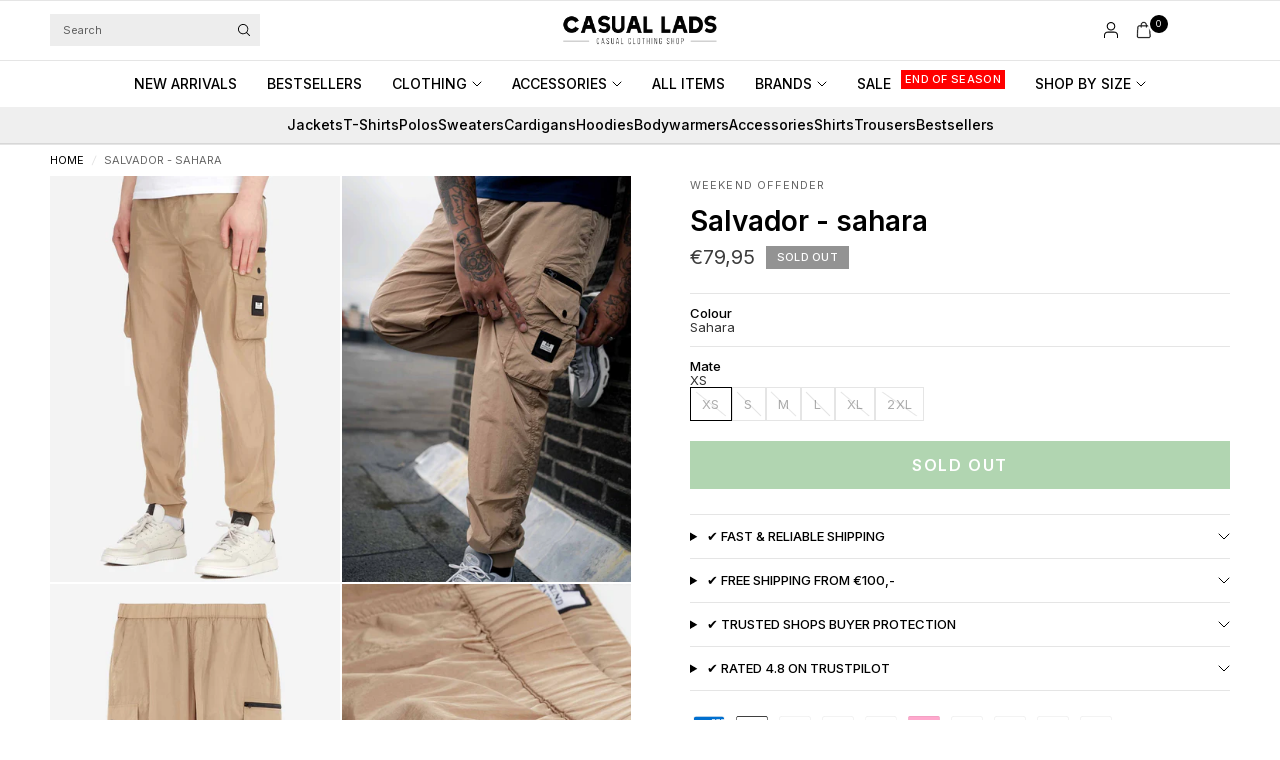

--- FILE ---
content_type: text/css
request_url: https://casuallads.com/cdn/shop/t/270/assets/product-grid.css?v=154892881338416488951762851127
body_size: 1965
content:
@charset "UTF-8";.product-card--quickview,.product-card--quickview-small,.product-card-swatches .product-card-swatch{transition:all .25s cubic-bezier(.104,.204,.492,1)}.no-js .product-card--quickview,.no-js .product-card--quickview-small{display:none!important}.product-card--image{scrollbar-width:none}.product-card--image::-webkit-scrollbar{display:none}.star-rating{--star-percent: calc(var(--star-rating) / 5 * 100%);display:inline-block;font-size:1rem;font-family:Times;line-height:1}.star-rating:before{content:"\2605\2605\2605\2605\2605";background:linear-gradient(90deg,var(--color-star) var(--star-percent),#e1e1e1 var(--star-percent));-webkit-background-clip:text;-webkit-text-fill-color:transparent}.star-rating.simple{display:inline-flex;align-items:center;gap:5px}.star-rating.simple:before{content:"\2605"}.rating{display:inline-block;margin:0}.rating-star{--letter-spacing: .3;--font-size: 1.5;--percent: calc((var(--rating) / var(--rating-max) + var(--rating-decimal) * var(--font-size) / (var(--rating-max) * (var(--letter-spacing) + var(--font-size)))) * 100%);letter-spacing:calc(var(--letter-spacing) * 1rem);font-size:calc(var(--font-size) * 1rem);line-height:1;display:inline-block;font-family:Times;margin:0}.rating-star:before{content:"\2605\2605\2605\2605\2605";background:linear-gradient(90deg,var(--color-reviews) var(--percent),rgba(var(--color-foreground),.15) var(--percent));-webkit-background-clip:text;-webkit-text-fill-color:transparent}.rating-text{display:none}.rating-count{display:none;margin:0}@media (forced-colors: active){.rating{display:none}.rating-text{display:block}}.products{list-style:none}.products.carousel{min-width:100%;padding:0;--mobile-columns: 2;--column-gap: 4px;display:grid;row-gap:20px;column-gap:var(--column-gap);grid-auto-flow:column;grid-auto-columns:calc((100% - (var(--column-gap) * calc(var(--mobile-columns) - 1))) / var(--mobile-columns));scroll-snap-type:x mandatory}.products.carousel .product-card{flex-shrink:0;height:100%}@media only screen and (min-width: 768px){.products.carousel{--column-gap: var(--product-card-spacing, 20px);--mobile-columns: var(--tablet-columns)}}@media only screen and (min-width: 1068px){.products.carousel{--mobile-columns: var(--desktop-columns)}}.products.carousel .carousel__slide{scroll-snap-align:center}.products.carousel .carousel__slide .product-card-promotion{min-height:100%}.products.carousel .product-card-promotion{margin-bottom:0}.products.grid{min-width:100%;padding:0;--mobile-columns: 2;--column-gap: 4px;display:grid;row-gap:20px;column-gap:var(--column-gap);grid-template-columns:repeat(var(--mobile-columns),minmax(0,1fr))}.products.grid .product-card{flex-shrink:0;height:auto;margin-bottom:0;min-height:100%}@media only screen and (min-width: 768px){.products.grid{--column-gap: var(--product-card-spacing, 20px);--mobile-columns: var(--tablet-columns)}}@media only screen and (min-width: 1068px){.products.grid{--mobile-columns: var(--desktop-columns)}}@media only screen and (max-width: 767px){.swipe-on-mobile .products.grid{grid-auto-flow:column;grid-auto-columns:calc((100% - (var(--column-gap) * calc(var(--mobile-columns) - 1))) / var(--mobile-columns));scroll-snap-type:x mandatory;grid-template-columns:none}}.products.loading{position:relative}.products.loading .products--column,.products.loading .product-card-promotion{opacity:.5}.products.loading .loading-overlay{display:flex}.products .loading-overlay{position:absolute;top:0;left:0;width:100%;height:100%;transform:none}.products .loading-overlay--sticky{position:sticky;top:0;display:inline-block;left:0;height:42px;padding:20% 0;text-align:center;width:100%}.products .loading-overlay--sticky svg{position:static;width:42px;height:42px}.product-card{display:flex;flex-direction:column;min-height:calc(100% - 20px);position:relative;margin-bottom:20px;width:100%;min-width:0}@media only screen and (min-width: 768px){.product-card{margin-bottom:30px;min-height:calc(100% - 30px)}}.carousel .product-card{margin-bottom:0}.product-card.text-center .product-card-info{padding:0 5%}.product-card--drawer .product-card-info{padding-left:0!important}.product-card-info{min-width:0}.product-card--image{overflow-x:auto;scroll-snap-type:x mandatory;overscroll-behavior-x:contain;scroll-behavior:smooth;z-index:0;pointer-events:none}.product-card--image-wrapper{position:relative;margin-bottom:15px}@media only screen and (min-width: 768px){.product-card--image-wrapper{margin-bottom:20px}}.animations-true .product-card--image-primary{opacity:0;transform:scale(1.15)}.product-card--image-inner{display:flex}.product-card--image .aspect-ratio{width:100%;flex-shrink:0;scroll-snap-align:start;overflow:hidden}.product-card--image-link{display:block;position:absolute;top:0;left:0;width:100%;height:100%;z-index:10}.product-card--image--contain .aspect-ratio img,.product-card--image--contain .aspect-ratio video{object-fit:contain}.product-card-vendor{margin-bottom:6px}.product-card-vendor a{color:rgba(var(--color-body-rgb),.7);text-transform:uppercase;font-size:.625rem;letter-spacing:.05em}.product-card-title{font-size:calc(var(--font-product-title-scale, 1) * 1rem);line-height:calc(var(--font-product-title-line-height-scale, 1) * 1.5);font-weight:400;letter-spacing:normal;display:block;white-space:nowrap;overflow:hidden;text-overflow:ellipsis}.product-title-uppercase-true .product-card-title{text-transform:uppercase}.product-card-text-with-review{display:flex;gap:10px;justify-content:space-between;align-items:flex-start}.product-card-text-with-review .star-rating{margin-bottom:0}.product-card--badges{position:absolute;z-index:12;display:flex;flex-direction:column;gap:4px}.product-card--badges.bottom{bottom:8px}@media only screen and (min-width: 768px){.product-card--badges.bottom{bottom:16px}}.product-card--badges.left{left:8px;align-items:flex-start}@media only screen and (min-width: 768px){.product-card--badges.left{left:16px}}.product-card--badges.top{top:8px}@media only screen and (min-width: 768px){.product-card--badges.top{top:16px}}.product-card--badges.right{right:8px;align-items:flex-end}@media only screen and (min-width: 768px){.product-card--badges.right{right:16px}}.product-card--quickview{position:absolute;bottom:10px;left:10px;right:10px;z-index:20;background:rgba(var(--bg-body-rgb),.8);color:var(--color-body);cursor:pointer;display:flex;align-items:center;justify-content:center;text-align:center;height:32px;border-radius:21px;-webkit-backdrop-filter:blur(10px);backdrop-filter:blur(10px);opacity:0;transform:scale(.8) translateY(10%);transform-origin:center 80%}@media only screen and (min-width: 768px){.product-card--quickview{bottom:24px;left:40px;right:40px;height:42px}}.product-card--quickview:focus-within{opacity:1;transform:scale(1) translateY(0)}.product-card--quickview span{line-height:1;font-size:.5625rem;font-weight:var(--font-body-medium-weight, 500);letter-spacing:.1em;padding-right:0;white-space:nowrap;text-transform:uppercase;word-break:normal;opacity:1}@media only screen and (min-width: 768px){.product-card--quickview span{font-size:.6875rem}}.product-card--quickview .loading-overlay{position:absolute;top:50%;left:50%;transform:translate3d(-50%,-50%,0);z-index:20;width:18px;height:18px}.product-card--quickview .loading-overlay .spinner{width:18px;height:18px}.product-card--quickview .loading-overlay .spinner-path{stroke:var(--color-body)}.product-card--quickview.loading .product-card--quickview-text{opacity:0}.product-card--quickview-small{background-color:rgba(var(--bg-body-rgb),.6);-webkit-backdrop-filter:blur(10px);backdrop-filter:blur(10px);border-radius:50%;width:28px;height:28px;position:absolute;bottom:10px;right:10px;display:flex;align-items:center;justify-content:center;opacity:0;z-index:20;cursor:pointer}@media only screen and (min-width: 768px){.product-card--quickview-small{bottom:14px;right:14px}}.product-card--quickview-small .loading-overlay{width:100%;height:100%;justify-content:center;align-items:center}.product-card--quickview-small .loading-overlay svg{width:16px}.product-card--quickview-small.loading>svg{visibility:hidden}.product-card--quickview-small.loading .loading-overlay{display:flex}.product-card-subtitle{font-size:.8125rem;color:rgba(var(--color-body-rgb),.8);margin-top:10px;margin-bottom:0}.product-card-sizes{display:inline-block;max-width:100%;text-align:center;white-space:nowrap;overflow-x:auto}.product-card-sizes--container{display:inline-flex;width:calc(100% - 40px);align-items:center;justify-content:center;margin:0 20px;transform:translateY(100%);transition:all .25s linear}.product-card-sizes--container+span{display:none}.product-card-sizes--container:focus-within{transform:translateY(0)}.product-card-sizes--size{min-width:24px;height:24px;padding:0 6px;display:inline-flex;align-items:center;justify-content:center;text-align:center;font-size:.6875rem;margin:0 2px;cursor:pointer;position:relative;text-underline-offset:2px}.product-card-sizes--size:not(.is-disabled):hover{text-decoration:underline}.product-card-sizes--size .loading-overlay,.product-card-sizes--size .loading-overlay .spinner{width:14px;height:14px}.product-card-sizes--size.is-disabled{text-decoration:none;cursor:not-allowed}.product-card-sizes--size.is-disabled>span{opacity:.4}.product-card-sizes--size.loading>span{opacity:0}.product-card-swatches{display:inline-grid;align-items:start;gap:2px;grid-template-columns:repeat(var(--size, 5),var(--swatch-column-size, 18px))}.product-card-swatches .product-card-swatch{display:inline-flex;margin:0;width:20px;height:20px;border-radius:10px;padding:1px;position:relative;cursor:pointer;background-color:var(--bg-body, #fff)}.product-card-swatches .product-card-swatch:before{content:"";display:block;position:absolute;width:auto;height:auto;top:2px;left:2px;right:2px;bottom:2px;margin:0;border-radius:50%;border:0;background:var(--option-color);background-image:var(--option-color-image);background-size:cover}.product-card-swatches .product-card-swatch:after{display:none}.product-card-swatches .product-card-swatch-input{width:1px;height:1px;margin:-1px;padding:0;border:0;clip:rect(0 0 0 0)}.product-card-swatches .product-card-swatch-input:checked+.product-card-swatch{box-shadow:inset 0 0 0 1px var(--swatch-active-shadow)}.product-card-swatches .product-card-swatch-input:checked+.product-card-swatch:before{background-color:var(--option-color);background-image:var(--option-color-image)}.product-card-swatches .product-card-swatch-input:checked+.product-card-swatch--variant:before{background-color:transparent}.product-card-swatches .product-card-swatch-input:focus-visible+.product-card-swatch{box-shadow:inset 0 0 0 1px #015ecc}.product-card-swatches .product-card-swatch-input:focus-visible+.product-card-swatch:after{display:none}.product-card-swatches--container{position:relative;overflow:hidden;width:100%;margin-top:10px;display:inline-flex;align-items:center;gap:7px}.product-card-swatches--remaining{font-size:.6875rem;line-height:1;color:rgba(var(--color-body-rgb),.6)}.product-card-swatches-expand--true{--swatch-column-size: 9px;margin-right:8px;transition:all .25s ease}.product-card-swatches-expand--true .product-card-swatch-input:checked+.product-card-swatch{--swatch-active-shadow: transparent}.product-card-swatches-expand--true:focus-within{--swatch-column-size: 18px;margin-right:0}.product-card .star-rating.simple{font-size:.8125rem;line-height:1;display:none}@media only screen and (min-width: 768px){.product-card .star-rating.simple{display:inline-flex}}.product-card .star-rating--mobile.simple{display:inline-flex}@media only screen and (min-width: 768px){.product-card .star-rating--mobile.simple{display:none}}.product-card:hover .product-card-swatches-expand--true{--swatch-column-size: 18px;margin-right:0}.product-card:hover .product-card-swatches-expand--true .product-card-swatch-input:checked+.product-card-swatch{--swatch-active-shadow: var(--color-body)}.product-card:hover .product-card--quickview{opacity:1;transform:scale(1) translateY(0)}.product-card:hover .product-card--quickview-small,.product-card:hover .product-card--nav{opacity:1}.product-card:hover .product-card-sizes--container{transform:translateY(0)}.product-card--nav{position:absolute;top:50%;width:30px;height:30px;margin-top:-15px;display:flex;align-items:center;justify-content:center;z-index:11;opacity:0;transition:opacity .25s cubic-bezier(.104,.204,.492,1)}.product-card--nav-prev{left:0}.product-card--nav-next{right:0}.product-card--nav svg{pointer-events:none}.product-card--label-container{margin-top:5px}.product-card-spacing-small{--product-card-spacing: 4px}.product-card-spacing-small .product-card-info{padding:0 10px}.product-card-spacing-medium{--product-card-spacing: 10px}.product-card-spacing-large{--product-card-spacing: 20px}.collection-empty{text-align:center;padding:10vh}.collection-empty svg{margin-bottom:30px}.collection-empty .text-button{font-size:inherit}.collection-empty p{font-size:1.25rem}.product-card--label{font-size:.625rem;padding:5px 8px;line-height:1.2;color:rgba(var(--color-body-rgb),.8);border-radius:3px;align-items:center;border:1px solid var(--color-border)}.product-card--label-container{display:flex;gap:2px;flex-wrap:wrap}
/*# sourceMappingURL=/cdn/shop/t/270/assets/product-grid.css.map?v=154892881338416488951762851127 */


--- FILE ---
content_type: text/css
request_url: https://casuallads.com/cdn/shop/t/270/assets/footer.css?v=32177523318842685331762851078
body_size: 504
content:
.signup-container button{transition:all .25s cubic-bezier(.104,.204,.492,1)}.footer{display:block;background:var(--color-footer-bg);padding:35px 0;font-size:.8125rem;color:var(--color-footer-text, --color-body);--color-header-text: var(--color-footer-text);--color-body: var(--color-footer-text);--color-text: var(--color-footer-text);--color-body-rgb: var(--color-footer-text-rgb);--color-border: rgba(var(--color-footer-text-rgb), .1);--bg-body: var(--color-footer-bg)}@media only screen and (min-width: 768px){.footer{padding:50px 0}}.footer a{color:rgba(var(--color-body-rgb),.8)}.footer a:hover{color:rgba(var(--color-body-rgb),1)}.footer .widget{display:block;margin-bottom:30px}.footer .widget img{margin-bottom:20px}@media only screen and (max-width: 767px){.footer .widget--menu{margin-bottom:0;border-top:1px solid var(--color-border)}}.footer .widget--menu details[open] summary span{transform:rotate(180deg)}.footer .widget--menu details[open] ul{padding-bottom:10px}@media only screen and (max-width: 767px){.footer .widget--menu-column+.columns:not(.widget--menu-column){margin-top:40px}}.footer .widget--text .text-button{margin-bottom:20px}.footer .widget--text .text-size--medium{font-size:.9375rem}.footer .widget--text .text-size--large{font-size:1.1875rem}.footer .widget--text .rte{max-width:450px}.footer .widget--text .rte.text-size--large{max-width:600px}.footer .widget--text p{font-size:inherit;line-height:inherit}.footer .widget--text .social-links li{display:inline-flex}.footer .widget--text .social-links li a{justify-content:flex-start}.footer .widget--text .social-links li span{display:none}.footer .widget--social .social-links li a{height:auto;width:auto}.footer .widget--image img,.footer .widget--image svg{height:var(--widget-image-height, 30px);width:auto}.footer .thb-widget-title{display:flex;align-items:center;justify-content:space-between;line-height:1;font-size:.6875rem;letter-spacing:.1em;margin-bottom:20px;font-weight:var(--font-body-medium-weight, 500);width:100%;color:inherit;text-transform:uppercase}@media only screen and (max-width: 767px){.footer .thb-widget-title.collapsible{margin:0;padding:15px 0}}@media only screen and (min-width: 768px){.footer .thb-widget-title.collapsible{pointer-events:none}.footer .thb-widget-title.collapsible span{display:none}}.footer .thb-widget-menu{list-style:none;margin:0;padding:0;overflow:hidden}@media only screen and (min-width: 768px){.footer .thb-widget-menu{padding:0;display:block!important}}.footer .thb-widget-menu li{margin-bottom:5px}.footer .thb-widget-menu li:last-child{margin-bottom:0}.footer .thb-widget-menu li.menu-item-has-children a{display:inline-flex;vertical-align:middle}.footer .thb-widget-menu li.menu-item-has-children:focus-within>.sub-menu{display:block}.footer .signup-container{max-width:360px}.footer .signup-container input{color:var(--color-footer-text, --color-body);border-color:var(--color-border);background-color:transparent}.footer .signup-container input:focus+label,.footer .signup-container input:not(:placeholder-shown)+label{background:var(--color-footer-bg, --bg-body);color:var(--color-footer-text, --color-body)}.footer .signup-container .field label{color:var(--color-footer-text, --color-body)}.sub-footer{margin-top:40px;color:var(--color-footer-text, --color-body)}.sub-footer a{color:var(--color-footer-text, --color-body)}.sub-footer a:focus,.sub-footer a:hover{color:var(--color-footer-text, --color-body)}.sub-footer p{font-size:.8125rem;opacity:.7}.sub-footer p a{text-decoration:underline;text-underline-offset:2px}.sub-footer .thb-localization-forms{margin-bottom:25px;text-align:left}[dir=rtl] .sub-footer .thb-localization-forms{text-align:right}.payment-icons{margin-bottom:35px}.payment-icons figure{display:inline-flex;margin-left:5px}.payment-icons figure:first-child{margin-left:0}.payment-icons figure svg{height:20px}.footer .payment-icons{margin-bottom:35px}@media only screen and (min-width: 768px){.footer .payment-icons{text-align:right;margin-bottom:25px}[dir=rtl] .footer .payment-icons{text-align:left}}.signup-container{margin-bottom:0}.signup-container .form-notification{margin-bottom:10px}.signup-container fieldset{position:relative}.signup-container input{padding-right:40px;width:100%;margin-bottom:0}.signup-container button{position:absolute;top:50%;right:10px;height:100%;width:24px;height:24px;margin-top:-12px;border-radius:50%;display:flex;align-items:center;justify-content:center;background-color:rgba(var(--color-body-rgb),.2)}.signup-container button:hover{background-color:var(--color-body)}.signup-container--terms{display:inline-flex;align-items:center;margin-top:10px}.signup-container--terms input{width:auto;margin-right:8px}.social-links{list-style:none;margin:0;padding:0}.social-links li{margin-bottom:5px}.social-links li a{display:inline-flex;align-items:center;width:44px;height:44px;justify-content:center}.social-links svg{width:16px;height:auto}.social-links span{margin-left:15px}
/*# sourceMappingURL=/cdn/shop/t/270/assets/footer.css.map?v=32177523318842685331762851078 */


--- FILE ---
content_type: text/javascript; charset=utf-8
request_url: https://casuallads.com/products/weekend-offender-ss21-salvador-sahara.js
body_size: 1006
content:
{"id":6603153801279,"title":"Salvador - sahara","handle":"weekend-offender-ss21-salvador-sahara","description":"\u003cp\u003eThese pants by Weekend Offender are indispensable for your wardrobe. The pants have an elastic waist that is adjustable with a drawstring on the inside. Furthermore, the pants have pockets on the side and two extra military pockets below. The Weekend Offender logo is incorporated on the left side. The cuffs are ribbed making them extra stylish and comfortable.\u003c\/p\u003e\n\n\u003cp\u003eThe pants are made of 100% nylon parachute fabric. This provides extra strength. The pants also have a DWR coating, making them water-repellent.\u003c\/p\u003e","published_at":"2021-08-11T14:39:50+02:00","created_at":"2021-04-22T12:49:54+02:00","vendor":"Weekend Offender","type":"Trousers","tags":["Black Friday","broeken en shorts","kleding","no-tag-0308","onderkleding","sale26","ss21","ss21sale","summer-specials","weekend offender","weekend-offender-ss21"],"price":7995,"price_min":7995,"price_max":7995,"available":false,"price_varies":false,"compare_at_price":null,"compare_at_price_min":0,"compare_at_price_max":0,"compare_at_price_varies":false,"variants":[{"id":39321506578495,"title":"Sahara \/ XS","option1":"Sahara","option2":"XS","option3":null,"sku":null,"requires_shipping":true,"taxable":true,"featured_image":null,"available":false,"name":"Salvador - sahara - Sahara \/ XS","public_title":"Sahara \/ XS","options":["Sahara","XS"],"price":7995,"weight":0,"compare_at_price":null,"inventory_management":"shopify","barcode":null,"requires_selling_plan":false,"selling_plan_allocations":[]},{"id":39321506611263,"title":"Sahara \/ S","option1":"Sahara","option2":"S","option3":null,"sku":"5056465103034","requires_shipping":true,"taxable":true,"featured_image":null,"available":false,"name":"Salvador - sahara - Sahara \/ S","public_title":"Sahara \/ S","options":["Sahara","S"],"price":7995,"weight":0,"compare_at_price":null,"inventory_management":"shopify","barcode":null,"requires_selling_plan":false,"selling_plan_allocations":[]},{"id":39321506644031,"title":"Sahara \/ M","option1":"Sahara","option2":"M","option3":null,"sku":"5056465103041","requires_shipping":true,"taxable":true,"featured_image":null,"available":false,"name":"Salvador - sahara - Sahara \/ M","public_title":"Sahara \/ M","options":["Sahara","M"],"price":7995,"weight":0,"compare_at_price":null,"inventory_management":"shopify","barcode":null,"requires_selling_plan":false,"selling_plan_allocations":[]},{"id":39321506676799,"title":"Sahara \/ L","option1":"Sahara","option2":"L","option3":null,"sku":"5056465103058","requires_shipping":true,"taxable":true,"featured_image":null,"available":false,"name":"Salvador - sahara - Sahara \/ L","public_title":"Sahara \/ L","options":["Sahara","L"],"price":7995,"weight":0,"compare_at_price":null,"inventory_management":"shopify","barcode":null,"requires_selling_plan":false,"selling_plan_allocations":[]},{"id":39321506709567,"title":"Sahara \/ XL","option1":"Sahara","option2":"XL","option3":null,"sku":"5056465103065","requires_shipping":true,"taxable":true,"featured_image":null,"available":false,"name":"Salvador - sahara - Sahara \/ XL","public_title":"Sahara \/ XL","options":["Sahara","XL"],"price":7995,"weight":0,"compare_at_price":null,"inventory_management":"shopify","barcode":null,"requires_selling_plan":false,"selling_plan_allocations":[]},{"id":39321506742335,"title":"Sahara \/ 2XL","option1":"Sahara","option2":"2XL","option3":null,"sku":null,"requires_shipping":true,"taxable":true,"featured_image":null,"available":false,"name":"Salvador - sahara - Sahara \/ 2XL","public_title":"Sahara \/ 2XL","options":["Sahara","2XL"],"price":7995,"weight":0,"compare_at_price":null,"inventory_management":"shopify","barcode":null,"requires_selling_plan":false,"selling_plan_allocations":[]}],"images":["\/\/cdn.shopify.com\/s\/files\/1\/2528\/6152\/products\/salvador-3b.jpg?v=1741798151","\/\/cdn.shopify.com\/s\/files\/1\/2528\/6152\/products\/casual-britse-kleding-9.jpg?v=1741798151","\/\/cdn.shopify.com\/s\/files\/1\/2528\/6152\/products\/salvador-1.jpg?v=1741798152","\/\/cdn.shopify.com\/s\/files\/1\/2528\/6152\/products\/salvador-7.jpg?v=1741798152","\/\/cdn.shopify.com\/s\/files\/1\/2528\/6152\/products\/salvador-5.jpg?v=1741798152","\/\/cdn.shopify.com\/s\/files\/1\/2528\/6152\/products\/salvador-4.jpg?v=1741798152","\/\/cdn.shopify.com\/s\/files\/1\/2528\/6152\/products\/salvador-2.jpg?v=1741798152","\/\/cdn.shopify.com\/s\/files\/1\/2528\/6152\/products\/salvador-9.jpg?v=1741798152","\/\/cdn.shopify.com\/s\/files\/1\/2528\/6152\/products\/salvador-11.jpg?v=1741798153","\/\/cdn.shopify.com\/s\/files\/1\/2528\/6152\/products\/salvador-6.jpg?v=1741798153","\/\/cdn.shopify.com\/s\/files\/1\/2528\/6152\/products\/salvador-10.jpg?v=1741798153","\/\/cdn.shopify.com\/s\/files\/1\/2528\/6152\/products\/salvador-8.jpg?v=1741798153"],"featured_image":"\/\/cdn.shopify.com\/s\/files\/1\/2528\/6152\/products\/salvador-3b.jpg?v=1741798151","options":[{"name":"Colour","position":1,"values":["Sahara"]},{"name":"Mate","position":2,"values":["XS","S","M","L","XL","2XL"]}],"url":"\/products\/weekend-offender-ss21-salvador-sahara","media":[{"alt":"Weekend Offender Broeken  Salvador - sahara ","id":20520638775359,"position":1,"preview_image":{"aspect_ratio":0.714,"height":2048,"width":1462,"src":"https:\/\/cdn.shopify.com\/s\/files\/1\/2528\/6152\/products\/salvador-3b.jpg?v=1741798151"},"aspect_ratio":0.714,"height":2048,"media_type":"image","src":"https:\/\/cdn.shopify.com\/s\/files\/1\/2528\/6152\/products\/salvador-3b.jpg?v=1741798151","width":1462},{"alt":"Weekend Offender Broeken  Salvador - sahara ","id":21052250423359,"position":2,"preview_image":{"aspect_ratio":0.714,"height":2048,"width":1462,"src":"https:\/\/cdn.shopify.com\/s\/files\/1\/2528\/6152\/products\/casual-britse-kleding-9.jpg?v=1741798151"},"aspect_ratio":0.714,"height":2048,"media_type":"image","src":"https:\/\/cdn.shopify.com\/s\/files\/1\/2528\/6152\/products\/casual-britse-kleding-9.jpg?v=1741798151","width":1462},{"alt":"Weekend Offender Broeken  Salvador - sahara ","id":20520553611327,"position":3,"preview_image":{"aspect_ratio":0.714,"height":2048,"width":1462,"src":"https:\/\/cdn.shopify.com\/s\/files\/1\/2528\/6152\/products\/salvador-1.jpg?v=1741798152"},"aspect_ratio":0.714,"height":2048,"media_type":"image","src":"https:\/\/cdn.shopify.com\/s\/files\/1\/2528\/6152\/products\/salvador-1.jpg?v=1741798152","width":1462},{"alt":"Weekend Offender Broeken  Salvador - sahara ","id":20520553775167,"position":4,"preview_image":{"aspect_ratio":0.714,"height":2048,"width":1462,"src":"https:\/\/cdn.shopify.com\/s\/files\/1\/2528\/6152\/products\/salvador-7.jpg?v=1741798152"},"aspect_ratio":0.714,"height":2048,"media_type":"image","src":"https:\/\/cdn.shopify.com\/s\/files\/1\/2528\/6152\/products\/salvador-7.jpg?v=1741798152","width":1462},{"alt":"Weekend Offender Broeken  Salvador - sahara ","id":20520553840703,"position":5,"preview_image":{"aspect_ratio":0.714,"height":2048,"width":1462,"src":"https:\/\/cdn.shopify.com\/s\/files\/1\/2528\/6152\/products\/salvador-5.jpg?v=1741798152"},"aspect_ratio":0.714,"height":2048,"media_type":"image","src":"https:\/\/cdn.shopify.com\/s\/files\/1\/2528\/6152\/products\/salvador-5.jpg?v=1741798152","width":1462},{"alt":"Weekend Offender Broeken  Salvador - sahara ","id":20520553873471,"position":6,"preview_image":{"aspect_ratio":0.714,"height":2048,"width":1462,"src":"https:\/\/cdn.shopify.com\/s\/files\/1\/2528\/6152\/products\/salvador-4.jpg?v=1741798152"},"aspect_ratio":0.714,"height":2048,"media_type":"image","src":"https:\/\/cdn.shopify.com\/s\/files\/1\/2528\/6152\/products\/salvador-4.jpg?v=1741798152","width":1462},{"alt":"Weekend Offender Broeken  Salvador - sahara ","id":20520553939007,"position":7,"preview_image":{"aspect_ratio":0.714,"height":2048,"width":1462,"src":"https:\/\/cdn.shopify.com\/s\/files\/1\/2528\/6152\/products\/salvador-2.jpg?v=1741798152"},"aspect_ratio":0.714,"height":2048,"media_type":"image","src":"https:\/\/cdn.shopify.com\/s\/files\/1\/2528\/6152\/products\/salvador-2.jpg?v=1741798152","width":1462},{"alt":"Weekend Offender Broeken  Salvador - sahara ","id":20520553709631,"position":8,"preview_image":{"aspect_ratio":0.714,"height":2048,"width":1462,"src":"https:\/\/cdn.shopify.com\/s\/files\/1\/2528\/6152\/products\/salvador-9.jpg?v=1741798152"},"aspect_ratio":0.714,"height":2048,"media_type":"image","src":"https:\/\/cdn.shopify.com\/s\/files\/1\/2528\/6152\/products\/salvador-9.jpg?v=1741798152","width":1462},{"alt":"Weekend Offender Broeken  Salvador - sahara ","id":20520553644095,"position":9,"preview_image":{"aspect_ratio":0.714,"height":2048,"width":1462,"src":"https:\/\/cdn.shopify.com\/s\/files\/1\/2528\/6152\/products\/salvador-11.jpg?v=1741798153"},"aspect_ratio":0.714,"height":2048,"media_type":"image","src":"https:\/\/cdn.shopify.com\/s\/files\/1\/2528\/6152\/products\/salvador-11.jpg?v=1741798153","width":1462},{"alt":"Weekend Offender Broeken  Salvador - sahara ","id":20520553807935,"position":10,"preview_image":{"aspect_ratio":0.714,"height":2048,"width":1462,"src":"https:\/\/cdn.shopify.com\/s\/files\/1\/2528\/6152\/products\/salvador-6.jpg?v=1741798153"},"aspect_ratio":0.714,"height":2048,"media_type":"image","src":"https:\/\/cdn.shopify.com\/s\/files\/1\/2528\/6152\/products\/salvador-6.jpg?v=1741798153","width":1462},{"alt":"Weekend Offender Broeken  Salvador - sahara ","id":20520553676863,"position":11,"preview_image":{"aspect_ratio":0.714,"height":2048,"width":1462,"src":"https:\/\/cdn.shopify.com\/s\/files\/1\/2528\/6152\/products\/salvador-10.jpg?v=1741798153"},"aspect_ratio":0.714,"height":2048,"media_type":"image","src":"https:\/\/cdn.shopify.com\/s\/files\/1\/2528\/6152\/products\/salvador-10.jpg?v=1741798153","width":1462},{"alt":"Weekend Offender Broeken  Salvador - sahara ","id":20520553742399,"position":12,"preview_image":{"aspect_ratio":0.714,"height":2048,"width":1462,"src":"https:\/\/cdn.shopify.com\/s\/files\/1\/2528\/6152\/products\/salvador-8.jpg?v=1741798153"},"aspect_ratio":0.714,"height":2048,"media_type":"image","src":"https:\/\/cdn.shopify.com\/s\/files\/1\/2528\/6152\/products\/salvador-8.jpg?v=1741798153","width":1462}],"requires_selling_plan":false,"selling_plan_groups":[]}

--- FILE ---
content_type: text/javascript
request_url: https://casuallads.com/cdn/shop/t/270/assets/tabbed-content.js?v=86542914388919849811762851165
body_size: 47
content:
if(!customElements.get("tabbed-content")){class TabbedContent extends HTMLElement{static get observedAttributes(){return["selected-index"]}constructor(){super()}connectedCallback(){this.selectedIndex=this.selectedIndex,this.animations_enabled=document.body.classList.contains("animations-true")&&typeof gsap<"u",this.scroller=this.querySelector(".tabbed-content--scroll"),this.buttons=Array.from(this.scroller.querySelectorAll("button")),this.panels=Array.from(this.querySelectorAll(".tabbed-content--content")),this.tl=!1,this.animations_enabled&&(this.tl=gsap.timeline({paused:!0})),this.buttons.forEach((button,index)=>{button.addEventListener("click",()=>{this.selectedIndex=index})}),Shopify.designMode&&this.addEventListener("shopify:block:select",event=>{this.selectedIndex=this.buttons.indexOf(event.target)})}get selectedIndex(){return parseInt(this.getAttribute("selected-index"))||0}set selectedIndex(index){this.setAttribute("selected-index",index)}attributeChangedCallback(name,oldValue,newValue){name==="selected-index"&&oldValue!==null&&oldValue!==newValue&&(this.buttons[oldValue].classList.remove("active"),this.buttons[newValue].classList.add("active"),this.animations_enabled&&!this.tl.isActive()?this.transitionFromTo(this.panels[parseInt(oldValue)],this.panels[parseInt(newValue)]):(this.panels[parseInt(oldValue)].classList.remove("active"),this.panels[parseInt(newValue)].classList.add("active")))}transitionFromTo(oldPanel,newPanel){this.tl.clear().to(oldPanel,{autoAlpha:0,duration:.25}).set(oldPanel,{className:"-=active"}).set(newPanel,{className:"+=active"}).to(newPanel,{autoAlpha:1,duration:.25}),this.tl.play()}}customElements.define("tabbed-content",TabbedContent)}
//# sourceMappingURL=/cdn/shop/t/270/assets/tabbed-content.js.map?v=86542914388919849811762851165
